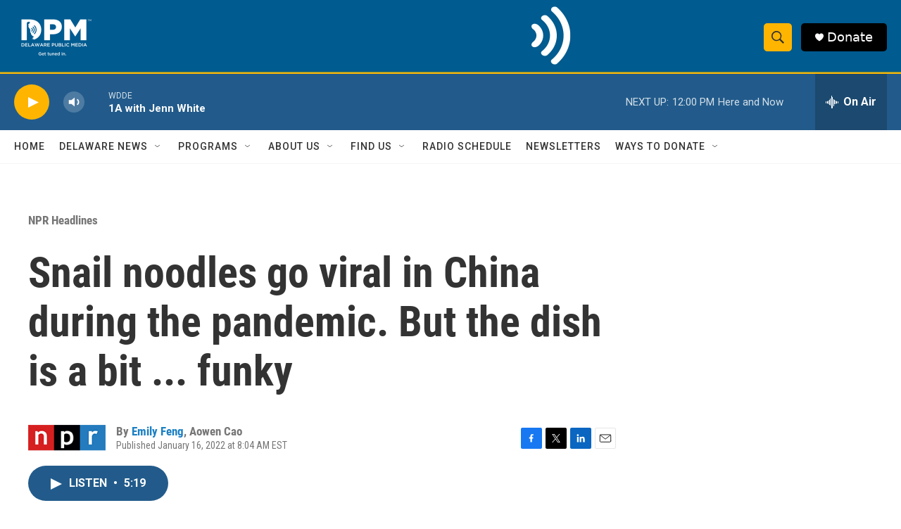

--- FILE ---
content_type: text/html; charset=utf-8
request_url: https://www.google.com/recaptcha/api2/aframe
body_size: 184
content:
<!DOCTYPE HTML><html><head><meta http-equiv="content-type" content="text/html; charset=UTF-8"></head><body><script nonce="XsK67ACt47ZhLfYPKqoVrg">/** Anti-fraud and anti-abuse applications only. See google.com/recaptcha */ try{var clients={'sodar':'https://pagead2.googlesyndication.com/pagead/sodar?'};window.addEventListener("message",function(a){try{if(a.source===window.parent){var b=JSON.parse(a.data);var c=clients[b['id']];if(c){var d=document.createElement('img');d.src=c+b['params']+'&rc='+(localStorage.getItem("rc::a")?sessionStorage.getItem("rc::b"):"");window.document.body.appendChild(d);sessionStorage.setItem("rc::e",parseInt(sessionStorage.getItem("rc::e")||0)+1);localStorage.setItem("rc::h",'1768403711625');}}}catch(b){}});window.parent.postMessage("_grecaptcha_ready", "*");}catch(b){}</script></body></html>